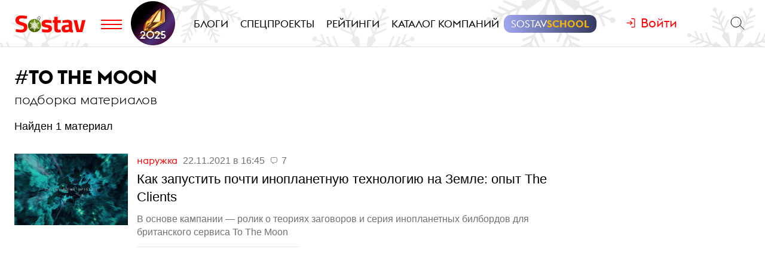

--- FILE ---
content_type: text/html; charset=utf-8
request_url: https://www.sostav.ru/tags/to-the-moon
body_size: 8025
content:
<!DOCTYPE html>
<html lang="ru">
<head>
    <script>window.siteRoot = "/";</script>
<meta name="theme-color" content="#F0EEE9">
<meta name="apple-mobile-web-app-status-bar-style" content="black-translucent">
<meta charset="UTF-8">
<meta http-equiv="X-UA-Compatible" content="ie=edge">
<meta name="viewport" content="width=device-width, initial-scale=1">
<meta property="og:image" content="/app/public/images/cover.png" />
<meta property="og:image:width" content="1200" />
<meta property="og:image:height" content="630" />
<title>To The Moon</title>
<meta property="description" content="Подборка новостей с тегом - To The Moon" />
<meta property="og:title" content="To The Moon" />
<meta property="og:description" content="Подборка новостей с тегом - To The Moon" />
<meta property="og:url" content="https://www.sostav.ru/tags/to-the-moon" />
<link rel="canonical" href="https://www.sostav.ru/tags/to-the-moon" />    <link href="/rss" rel="alternate" type="application/rss+xml">
    <meta property="fb:pages" content="165127806832871" />
    <meta property="fb:app_id" content="148933805160721">
    <meta name="twitter:site" content="@sostav_news" />
    <meta name="twitter:creator" content="@sostav_news" />
    <meta name="twitter:card" content="summary_large_image" />
    <link rel="icon" href="/app/public/images/favic.png" type="image/png">
            <link type="text/css" href="/libs/grid-master/dist/css/mscom-grid.css" rel="stylesheet" media="all" />
<link type="text/css" href="/css/front/karkas.css?v=13" rel="stylesheet" media="all" />
<link type="text/css" href="/libs/vex-master/dist/css/vex.css" rel="stylesheet" media="all" />
<link type="text/css" href="/libs/vex-master/dist/css/vex-theme-top.css" rel="stylesheet" media="all" />
<link type="text/css" href="/css/front/components/articlesList/default.css" rel="stylesheet" media="all" />
<link type="text/css" href="/css/front/tags/tags.css" rel="stylesheet" media="all" />        <script>window.yaContextCb = window.yaContextCb || []</script><script src="https://yandex.ru/ads/system/context.js" async></script></head>
<body>

        <!-- Yandex.Metrika counter -->
    <script type="text/javascript" >
        (function(m,e,t,r,i,k,a){m[i]=m[i]||function(){(m[i].a=m[i].a||[]).push(arguments)};
            m[i].l=1*new Date();k=e.createElement(t),a=e.getElementsByTagName(t)[0],k.async=1,k.src=r,a.parentNode.insertBefore(k,a)})
        (window, document, "script", "https://mc.yandex.ru/metrika/tag.js", "ym");

        ym(25659224, "init", {
            clickmap:true,
            trackLinks:true,
            accurateTrackBounce:true
        });
    </script>
    <noscript><div><img src="https://mc.yandex.ru/watch/25659224" style="position:absolute; left:-9999px;" alt="" /></div></noscript>
    <!--LiveInternet counter-->
    <script type="text/javascript">
        new Image().src = "//counter.yadro.ru/hit?r"+
            escape(document.referrer)+((typeof(screen)=="undefined")?"":
                ";s"+screen.width+"*"+screen.height+"*"+(screen.colorDepth?
                screen.colorDepth:screen.pixelDepth))+";u"+escape(document.URL)+
            ";h"+escape(document.title.substring(0,150))+
            ";"+Math.random();</script><!--/LiveInternet-->
    <!-- Rating@Mail.ru counter -->
    <script type="text/javascript">
        var _tmr = window._tmr || (window._tmr = []);
        _tmr.push({id: "110562", type: "pageView", start: (new Date()).getTime()});
        (function (d, w, id) {
            if (d.getElementById(id)) return;
            var ts = d.createElement("script"); ts.type = "text/javascript"; ts.async = true; ts.id = id;
            ts.src = (d.location.protocol == "https:" ? "https:" : "http:") + "//top-fwz1.mail.ru/js/code.js";
            var f = function () {var s = d.getElementsByTagName("script")[0]; s.parentNode.insertBefore(ts, s);};
            if (w.opera == "[object Opera]") { d.addEventListener("DOMContentLoaded", f, false); } else { f(); }
        })(document, window, "topmailru-code");
    </script><noscript><div>
            <img src="//top-fwz1.mail.ru/counter?id=110562;js=na" style="border:0;position:absolute;left:-9999px;" alt="" />
        </div></noscript>
            <!-- Yandex.Metrika counter -->
    <script type="text/javascript" >
        (function (d, w, c) {
            (w[c] = w[c] || []).push(function() {
                try {
                    w.yaCounter49194025 = new Ya.Metrika2({
                        id:49194025,
                        clickmap:true,
                        trackLinks:true,
                        accurateTrackBounce:true,
                        webvisor:true
                    });
                } catch(e) { }
            });

            var n = d.getElementsByTagName("script")[0],
                s = d.createElement("script"),
                f = function () { n.parentNode.insertBefore(s, n); };
            s.type = "text/javascript";
            s.async = true;
            s.src = "https://mc.yandex.ru/metrika/tag.js";

            if (w.opera == "[object Opera]") {
                d.addEventListener("DOMContentLoaded", f, false);
            } else { f(); }
        })(document, window, "yandex_metrika_callbacks2");
    </script>
    <noscript><div><img src="https://mc.yandex.ru/watch/49194025" style="position:absolute; left:-9999px;" alt="" /></div></noscript>
    <!-- /Yandex.Metrika counter -->
        <!-- VK Pixel Code -->
    <script type="text/javascript">!function(){var t=document.createElement("script");t.type="text/javascript",t.async=!0,t.src="https://vk.com/js/api/openapi.js?159",t.onload=function(){VK.Retargeting.Init("VK-RTRG-291638-9ig6G"),VK.Retargeting.Hit()},document.head.appendChild(t)}();</script>
    <noscript><img src="https://vk.com/rtrg?p=VK-RTRG-291638-9ig6G" style="position:fixed; left:-999px;" alt=""/></noscript>
    <!-- End VK Pixel Code -->
    
        <div id="st_page">
    <style>

    .bf-logo {
        flex-grow: 6;
        transform: translate(-8px, 0);
    }
    .bf-logo__pic {
        width: 40px;
    }

    @media all and (min-width: 375px) {
        .bf-logo {
            transform: translate(0, 0);
        }
    }
    @media all and (min-width: 430px) {
        .bf-logo {
            flex-grow: 4;
        }
    }
    @media all and (min-width: 560px) {
        .bf-logo {
            flex-grow: 3;
        }
    }
    @media all and (min-width: 768px) {
        .bf-logo {
            text-align: center;
            flex-grow: 6;
        }
        .bf-logo__pic {
            padding: 10px 0;
        }
        .logo-menu {
            margin: -8px 0;
        }
    }
    @media all and (min-width: 950px) {
        .bf-logo {
            flex-grow: 12;
        }
    }
    @media all and (min-width: 1200px) {
        .bf-logo {
            order: 2;
            padding-left: 5px;
        }
        .bf-logo__pic {
            width: 74px;
        }
        .logo-menu {
            margin: -20px 0;
        }
    }

    .ssschool > a > span {
        position: relative;
    }

    .ssschool > a > span:before {
        content: "";
        position: absolute;
        top: -4px;
        left: -12px;
        right: -12px;
        bottom: -4px;
        background-image: linear-gradient(90deg, #9FA7F0, #343A5F, #9FA7F0);
        background-size: 200% 100%;
        background-position: left center;

        border-radius: 12px;
        transition: background-position ease .3s;
    }

    .ssschool > a > span:hover:before {
        background-position: 100% center;
    }

    .ssschool > a > span {
        color: #fff !important;
    }

    .ssschool .ssschool__1 {
        position: relative;
        color: #fff !important;
    }

    .ssschool .ssschool__2 {
        position: relative;
        color: #F5B30A !important;
        font-weight: 600;
    }

    @media all and (min-width: 1600px) {

        .ssschool {
            transform: translate(4px, 0) scale(.8);
        }

        .ssschool > a > span:before {
            top: -9px;
            left: -16px;
            right: -16px;
            bottom: -9px;
            border-radius: 20px;
        }

    }

    .logo.h-btn img {
        opacity: 0;
    }
    .logo.h-btn {
        background: url(/assets/karkas/ng2025/ng2025_logo.svg) left center no-repeat;
        background-size: auto 24px;

    }

    #site_header_wrapper #site_header {
        background: url(/assets/karkas/ng2025/sneg3.svg) center center repeat-x #fff;
        background-size: auto 100% !important;
    }

    @media all and (min-width: 1200px) {
        .logo.h-btn {
            background-size: auto 32px;
        }
        #site_header_wrapper #site_header {
            background-size: auto 400% !important;
        }
    }

    @media all and (min-width: 1400px) {
        #site_header_wrapper #site_header:before,
        #site_header_wrapper #site_header:after {
            content: "";
            position: absolute;
            top: 0;
            width: 120px;
            height: 220px;
            pointer-events: none;
        }
        #site_header_wrapper #site_header:before {
            left: 0;
            background: url(/assets/karkas/ng2025/vis_left.png) right bottom no-repeat;
        }
        #site_header_wrapper #site_header:after {
            right: 0;
            background: url(/assets/karkas/ng2025/vis_right.png) left bottom no-repeat;
        }
    }

    @media all and (min-width: 1800px) {
        #site_header_wrapper #site_header:before,
        #site_header_wrapper #site_header:after {
            width: 140px;
        }
    }


</style>
<div id="site_top" class="site-top">
    <div id="site_top_banner" class="site-top-banner"></div>
    <div id="site_header_wrapper">
        <div id="site_header" class="site-header has-sticky">
            <div class="ms-grid">
                <div class="ms-row">
                    <div class="ms-col-1-1">
                        <div class="site-header-inner">
                            <div class="logo-menu">
                                <button class="h-btn menu-btn toggle-main-menu">
                                    <svg viewBox="0 0 35 20" width="35" height="20" xmlns="http://www.w3.org/2000/svg">
                                        <line x1="0" y1="5" x2="35" y2="5" style="stroke:#fe0002;stroke-width:2"></line>
                                        <line x1="0" y1="12" x2="35" y2="12" style="stroke:#fe0002;stroke-width:2"></line>
                                        <line x1="0" y1="19" x2="35" y2="19" style="stroke:#fe0002;stroke-width:2"></line>
                                    </svg>
                                </button>
                                <a href="/" class="logo h-btn" title="Sostav.ru"><img src="/app/public/design/logo2918-05v3.svg" alt="Sostav.ru" title="Sostav.ru"></a>
                                <a href="/vote/65" target="_blank" title="Итоги года 2025" class="bf-logo"><img class="bf-logo__pic" src="/app/public/design/bf2025.png"></a>
                            </div>
                            <ul class="mainmenu">
                                <li><a href="/blogs"><span>Блоги</span></a></li>
                                <li><a href="/specprojects"><span>Спецпроекты</span></a></li>
                                <li><a href="/ratings"><span>Рейтинги</span></a></li>
                                <li><a href="/advmap/agency/catalogue"><span>Каталог компаний</span></a></li>
                                <li class="ssschool"><a href="https://sostav.school/?utm_source=sostav-main-menu" target="_blank"><span><span class="ssschool__1">Sostav</span><span class="ssschool__2">School</span></span></a></li>


                            </ul>
                            <div class="user" id="auth"><a class="auth-login"><span>Войти</span></a></div>
                            <div class="search">
                                <form action="/search" method="get">
                                    <input type="text" name="q" placeholder="Поиск материалов на Sostav.ru" autocomplete="off">
                                    <button type="submit" class="h-btn search-btn"></button>
                                    <button type="button" class="h-btn search-close-btn">
                                        <svg width="30px" height="30px" xmlns="http://www.w3.org/2000/svg" xmlns:xlink="http://www.w3.org/1999/xlink" version="1.1" id="Capa_1" x="0px" y="0px" viewBox="-25 -30 100 100" style="enable-background:new 0 0 47.971 47.971;" xml:space="preserve">
                                            <path d="M28.228,23.986L47.092,5.122c1.172-1.171,1.172-3.071,0-4.242c-1.172-1.172-3.07-1.172-4.242,0L23.986,19.744L5.121,0.88   c-1.172-1.172-3.07-1.172-4.242,0c-1.172,1.171-1.172,3.071,0,4.242l18.865,18.864L0.879,42.85c-1.172,1.171-1.172,3.071,0,4.242   C1.465,47.677,2.233,47.97,3,47.97s1.535-0.293,2.121-0.879l18.865-18.864L42.85,47.091c0.586,0.586,1.354,0.879,2.121,0.879   s1.535-0.293,2.121-0.879c1.172-1.171,1.172-3.071,0-4.242L28.228,23.986z"></path>
                                        </svg>
                                    </button>
                                </form>
                            </div>
                        </div>
                    </div>
                </div>
            </div>
        </div>
    </div>
</div>
<div id="main_modal_menu">
    <div>
        <div class="ms-grid">
            <div class="brand">
                <a href="/"><img src="/app/public/design/logo2918-05v3.svg" alt="Sostav.ru" title="Sostav.ru"></a>
            </div>
        </div>
    </div>
    <div class="ms-grid">
        <div class="ms-row menu-cols">
            <div class="s-ms-col-1-2 l-ms-col-1-4 first">
                <h2 class="hed"><a href="/lenta">Новости</a></h2>
                                    <ul class="menu">
                                                    <li><h3><a href="/news/digital">Digital</a></h3></li>
                                                    <li><h3><a href="/news/media">Медиа</a></h3></li>
                                                    <li><h3><a href="/news/creative">Креатив</a></h3></li>
                                                    <li><h3><a href="/news/marketing">Маркетинг</a></h3></li>
                                                    <li><h3><a href="/news/business">Бизнес</a></h3></li>
                                                    <li><h3><a href="/news/social">Общество</a></h3></li>
                                            </ul>
                            </div>
            <div class="s-ms-col-1-2 l-ms-col-1-4 mid">
                <h2 class="hed"><a href="/specprojects">Спецпроекты</a></h2>
                                    <ul class="menu">
                        <li><h3><a href="https://sostav.school/?utm_source=sostav-main-menu" title="Sostav.school" target="_blank"><span><span class="color-red">Sostav</span>.Школа</span></h3></a></li>
                        <li><h3><a href="/education">Лекторий</a></h3></li>
                                                                            <li><h3><a href="/specprojects/adscale">Шкала эффективности рекламы</a></h3></li>
                                                    <li><h3><a href="/specprojects/marketface">Лицо рынка</a></h3></li>
                                                    <li><h3><a href="/specprojects/market-opinion">Мнение рынка</a></h3></li>
                                                    <li><h3><a href="/specprojects/bookchain">Bookchain</a></h3></li>
                                                    <li><h3><a href="/specprojects/expertise">Экспертиза</a></h3></li>
                                                    <li><h3><a href="/specprojects/year-results-2025">Итоги года 2025</a></h3></li>
                                            </ul>
                            </div>
            <div class="s-ms-col-1-1 l-ms-col-1-4 mid">
                <h2 class="hed"><a>Выбор редакции</a></h2>
<ul class="menu">
    <li>
        <h3><a href="/ratings/mediarating2025">Рейтинг медиаагентств 2025</a></h3>
    </li>
    <li>
        <h3><a href="/publication/rejting-krupnejshikh-reklamodatelej-rossii-2025-74192.html">ТОП-30
крупнейших рекламодателей России 2025</a></h3>
    </li>
    <li>
        <h3><a href="/education/lenta?format=audio">Подкасты</a></h3>
    </li>
    <li>
        <h3><a href="/news/creative/video">Видео</a></h3>
    </li>
</ul>            </div>
            <div class="s-ms-col-1-2 l-ms-col-1-4 last">
                <ul class="menu service-menu">
                    <li><h3><a href="/page/advert">Реклама на сайте</a></h3></li>
                    <li><h3><a href="/page/contacts">Контакты</a></h3></li>
                    <li><h3><a href="/page/guidelines/index">Гайдлайны</a></h3></li>
                    <li><h3><a href="/advmap/agency/catalogue">Каталог компаний</a></h3></li>
                    <li><h3><a href="/ratings">Рейтинги</a></h3></li>
                    <li><h3><a href="/blogs/">Бизнес-блоги</a></h3></li>
                </ul>
            </div>
        </div>
        <div class="ms-row">
            <div class="l-ms-col-1-2">

                <div class="first">
                    <h2 class="hed"><a href="/blogs">Блоги</a></h2>
                                            <div class="sblogs-item">
                            <a href="/blogs/268797">
                                <img src="/appi/blogs/avatar/blog?blogId=268797" class="s-avatar">
                                <span class="sblogs-blog-title">канал Dомашний</span>
                            </a>
                        </div>
                        <div><a class="sblogs-feed-title" href="/blogs/268797/74608">Быть Главным женским – это призвание!</a></div>
                                            <div class="sblogs-item">
                            <a href="/blogs/268797">
                                <img src="/appi/blogs/avatar/blog?blogId=268797" class="s-avatar">
                                <span class="sblogs-blog-title">канал Dомашний</span>
                            </a>
                        </div>
                        <div><a class="sblogs-feed-title" href="/blogs/268797/74565">Любимые герои и&nbsp;невероятные истории любви против снегопада</a></div>
                                    </div>
                
                <div class="content socials">
                    <h2><span class="color-red">Sostav</span> в соцсетях</h2>
                    <div class="links">
                                                <a target="_blank" href="https://vk.com/sostavru"><svg viewBox="0 0 24 24"><use xlink:href="/app/public/images/socials/social.svg#vk"></use></svg></a>
                        <a target="_blank" href="https://t.me/sostav"><svg viewBox="0 0 24 24"><use xlink:href="/app/public/images/socials/social.svg#tg"></use></svg></a>
                        <a target="_blank" href="https://twitter.com/sostav_news"><svg viewBox="0 0 24 24"><use xlink:href="/app/public/images/socials/social.svg#tw"></use></svg></a>
                        <a target="_blank" href="https://ok.ru/sostavru"><svg viewBox="0 0 24 24"><use xlink:href="/app/public/images/socials/social.svg#ok"></use></svg></a>
                        <a target="_blank" href="/rss"><svg viewBox="0 0 24 24"><use xlink:href="/app/public/images/socials/social.svg#rss"></use></svg></a>
                        <a class="js-subscribe-init" href=""><svg viewBox="0 0 24 24"><use xlink:href="/app/public/images/socials/social.svg#mail"></use></svg></a>
                    </div>
                </div>
            </div>
            <div class="l-ms-col-1-2">
                <div class="maps">
                    <div class="ms-row">
                        <div class="ms-col-1-2 first">
                            <div class="item" style="background: repeating-linear-gradient(45deg, rgba(0, 0, 0, 0.1), rgba(0, 0, 0, 0.1) 10px, rgba(0, 0, 0, 0.15) 10px, rgba(0, 0, 0, 0.15) 20px) !important;">
                                <a class="lnk" href="/advmap/agency/catalogue">Каталог <br>компаний</a>
                            </div>
                            <div class="item" style="background-image: url(/app/public/images/advmap/mir_map.png);">
                                <a class="lnk" href="/map/maps/2023">Карта <br>рекламного <br>рынка</a>
                            </div>
                            <div class="item" style="background-image: url(/app/public/images/advmap/marketing_map.png);">
                                <a class="lnk" href="/advmap/marketingmap">Карта <br>маркетинговых <br>услуг</a>
                            </div>

                        </div>
                        <div class="ms-col-1-2 last">
                            <div class="item" style="background-image: url(/app/public/images/advmap/branding_map.png);">
                                <a class="lnk" href="/advmap/brandingmap">Карта <br>брендинговых <br>агентств</a>
                            </div>
                            <div class="item" style="background-image: url(/app/public/images/advmap/digital_map.png);">
                                <a class="lnk" href="/advmap/digital">Карта <br>digital-агентств</a>
                            </div>
                            <div class="item" style="background-image: url(/app/public/images/advmap/reklamodateli_map.png);">
                                <a class="lnk" href="/advmap/advertizersmap">Карта крупнейших <br>рекламодателей <br>России</a>
                            </div>


                        </div>
                        <div class="ms-col-1-2">
                            <div class="item" style="background-image: url(/assets/spec/tg-map/img/TM_top2.PNG);">
                                <a class="lnk" href="/advmap/tgmap">Карта <br>телеграм <br> каналов</a>
                            </div>
                        </div>
                    </div>
                </div>
            </div>
        </div>
        <div class="addr">
            <div class="mail">
                <a href="mailto:info@sostav.ru">info@<span class="color-red">sostav.ru</span></a>
            </div>
            <div class="tel">
                <a href="tel:+74952740525">+7 (495) 274-05-25</a>
            </div>
            <div class="adress">
                Москва, ул. Полковая 3 стр.3, офис 120
            </div>
        </div>
        <div class="copy">
            © <a href="/" class="color-red"><strong>Sostav</strong></a> независимый проект <a target="_blank" href="http://depotwpf.ru/">брендингового агентства
            <strong>Depot</strong></a>
            <br>
            Использование опубликованных материалов доступно только при указании источника.
            <br><br>
            Дизайн сайта - <a href="http://www.liqium.ru/" target="_blank" class="color-red">Liqium</a>
            <br><br>
            <strong>18+</strong>
        </div>
    </div>
</div>    <div id="st_content"><div class="tags-page">
    <div class="ms-grid">
        <div class="ms-row">
            <div class="ms-col-1-1">
                <div class="tag-header">#<h1>To The Moon</h1></div>
                <h2 class="subheader">Подборка материалов</h2>
                <p>
                    Найден                    1                    материал                </p>
            </div>
        </div>
        <div class="tags-parts" data-url="https://www.sostav.ru/tags/to-the-moon" data-max_page="1"><div class="tags-list-part">
    <div class="ms-row">
        <div class="l-ms-col-3-4">
                            <div class="articles-list-default">        <div class="article-item">
                    <a class="pic" href="/publication/kak-zapustit-pochti-inoplanetnuyu-tekhnologiyu-na-zemle-opyt-the-clients-51431.html" style="background-image: url(/images/news/2021/11/22/preview/51431_st.jpg);"></a>
                <div class="titles">
            <div class="capts">
                                    <a href="/news/creative/ooh" class="section">
                        Наружка                    </a>
                                <span class="date" datetime="2021-11-22T16:45:00+03:00">22.11.2021 в 16:45</span>
                                    <span class="comments-sm">7</span>
                                            </div>
            <a href="/publication/kak-zapustit-pochti-inoplanetnuyu-tekhnologiyu-na-zemle-opyt-the-clients-51431.html" class="title">Как запустить почти инопланетную технологию на&nbsp;Земле: опыт The Clients</a>
                            <div class="podzag"><p>В&nbsp;основе кампании&nbsp;&mdash; ролик о&nbsp;теориях заговоров и&nbsp;серия инопланетных билбордов для британского сервиса To&nbsp;The Moon</p></div>
                    </div>
    </div>
</div>
                    </div>
        <div class="l-ms-col-1-4 stick-parent">
            <div class="banner-rm2"></div>
        </div>
    </div>
    <div class="banner-rm1"></div>
</div></div>
        <div class="tags-pagination"></div>
    </div>
</div></div>
    <div id="site_footer_wrapper">
    <div id="site_bottom_banner"></div>
    <div id="site_footer" class="site-footer">
        <div class="site-footer-top">
            <div class="site-footer-inner">
                <div class="ms-grid">
                    <div class="ms-row">
                        <div class="m-ms-col-6-8 nb">
                            <div class="content socials">
                                                                <a target="_blank" href="https://vk.com/sostavru"><svg viewBox="0 0 24 24"><use xlink:href="/app/public/images/socials/social.svg#vk"></use></svg></a>
                                <a target="_blank" href="https://t.me/sostav"><svg viewBox="0 0 24 24"><use xlink:href="/app/public/images/socials/social.svg#tg"></use></svg></a>
                                <a target="_blank" href="https://twitter.com/sostav_news"><svg viewBox="0 0 24 24"><use xlink:href="/app/public/images/socials/social.svg#tw"></use></svg></a>
                                <a target="_blank" href="https://ok.ru/sostavru"><svg viewBox="0 0 24 24"><use xlink:href="/app/public/images/socials/social.svg#ok"></use></svg></a>
                                <a target="_blank" href="/rss"><svg viewBox="0 0 24 24"><use xlink:href="/app/public/images/socials/social.svg#rss"></use></svg></a>
                                <a class="js-subscribe-init" href=""><svg viewBox="0 0 24 24"><use xlink:href="/app/public/images/socials/social.svg#mail"></use></svg></a>
                            </div>
                        </div>
                        <div class="m-ms-col-2-8 nb">
                            <div class="contacts">
                                <a href="mailto:info@sostav.ru" class="email">info@sostav.ru</a>
                                <a href="tel:+74952740525" class="phone">+7 (495) 274-05-25</a>
                            </div>
                        </div>
                    </div>
                </div>
            </div>
        </div>
        <div class="site-footer-body">
            <div class="site-footer-inner">
                <div class="ms-grid">
                    <div class="ms-row">
                        <nav class="l-ms-col-1-1 nb">
                            <div class="menu-cols">
                                <div class="menu-col">
                                    <div class="header">Новости</div>
                                                                            <ul class="menu">
                                                                                            <li><h3><a href="/news/digital">Digital</a></h3></li>
                                                                                            <li><h3><a href="/news/media">Медиа</a></h3></li>
                                                                                            <li><h3><a href="/news/creative">Креатив</a></h3></li>
                                                                                            <li><h3><a href="/news/marketing">Маркетинг</a></h3></li>
                                                                                            <li><h3><a href="/news/business">Бизнес</a></h3></li>
                                                                                            <li><h3><a href="/news/social">Общество</a></h3></li>
                                                                                    </ul>
                                                                    </div>
                                <div class="menu-col">
                                    <div class="header">Спецпроекты</div>
                                                                            <ul class="menu">
                                                                                            <li><h3><a href="/specprojects/adscale">Шкала эффективности рекламы</a></h3></li>
                                                                                            <li><h3><a href="/specprojects/marketface">Лицо рынка</a></h3></li>
                                                                                            <li><h3><a href="/specprojects/market-opinion">Мнение рынка</a></h3></li>
                                                                                            <li><h3><a href="/specprojects/bookchain">Bookchain</a></h3></li>
                                                                                            <li><h3><a href="/specprojects/expertise">Экспертиза</a></h3></li>
                                                                                            <li><h3><a href="/specprojects/year-results-2025">Итоги года 2025</a></h3></li>
                                                                                    </ul>
                                                                    </div>
                                <div class="menu-col">
                                    <div class="header">Выбор редакции</div>
                                    <h2 class="hed"><a>Выбор редакции</a></h2>
<ul class="menu">
    <li>
        <h3><a href="/ratings/mediarating2025">Рейтинг медиаагентств 2025</a></h3>
    </li>
    <li>
        <h3><a href="/publication/rejting-krupnejshikh-reklamodatelej-rossii-2025-74192.html">ТОП-30
крупнейших рекламодателей России 2025</a></h3>
    </li>
    <li>
        <h3><a href="/education/lenta?format=audio">Подкасты</a></h3>
    </li>
    <li>
        <h3><a href="/news/creative/video">Видео</a></h3>
    </li>
</ul>                                </div>
                                <div class="menu-col lst">
                                    <ul class="menu service-menu">
                                        <li><h3><a href="/page/advert"><span>Реклама на сайте</span></a></h3></li>
                                        <li><h3><a href="/page/support"><span>Напишите нам</span></a></h3></li>
                                        <li><h3><a href="/advmap/agency/catalogue"><span>Каталог компаний</span></a></h3></li>
                                        <li><h3><a href="/ratings"><span>Рейтинги</span></a></h3></li>
                                        <li><h3><a href="/blogs/"><span>Бизнес-блоги</span></a></h3></li>
                                        <li class="last"><h3><a href="http://forumsostav.ru/"><span>Форум</span></a></h3></li>
                                    </ul>
                                </div>
                            </div>
                        </nav>
                    </div>
                </div>
            </div>
        </div>
        <div class="site-footer-bottom">
            <div class="site-footer-inner">
                <div class="ms-grid">
                    <div class="ms-row">

                        <div class="l-ms-col-1-1 nb">
                            <div class="site-caption">
                                <div class="inner">
                                    <ul class="bot-menu">
                                        <li><a href="/page/contacts">Контакты</a></li>
                                        <li><a href="/page/advert">Рекламодателям</a></li>
                                        <li><a href="/page/support">Обратная связь</a></li>
                                        <li><a href="/rss">Rss</a></li>
                                    </ul>
                                    <p><a href="/">&copy; Sostav.ru</a> 1998-2026 Независимый проект <a href="https://www.depotwpf.ru/" target="_blank">брендингового агентства Depot</a></p>
                                    <p>Использование материалов Sostav.ru допустимо только при указании источника.</p>
                                    <p>
                                        Дизайн сайта - <a href="http://www.liqium.ru/" target="_blank">Liqium</a>.

                                    </p>
                                    <p>18+</p>
                                    <p class="li-logo"><a href="//www.liveinternet.ru/click" target="_blank"><img src="//counter.yadro.ru/logo?45.6" title="LiveInternet" alt="" border="0" width="31" height="31"/></a></p>
                                </div>
                            </div>
                            <div class="follow">
                                <div class="sape">
                                                                    </div>
                            </div>
                        </div>
                    </div>
                </div>
            </div>
        </div>
    </div>
</div>
<a id="pageup" href="#site_header_wrapper">&uarr;</a></div>
<div id="old_ie">
    <button class="old_ie__close">&times;</button>
    <div class="old_ie__title">Ваш браузер устарел</div>
    <div class="old_ie__subtitle">
        На сайте Sostav.ru используются технологии, которые не доступны в вашем браузере, в связи с чем страница может отображаться некорректно.
        <br>
        Чтобы страница отображалась корректно, обновите ваш браузер.
    </div>
</div>
<!--<div id="rek_blocker">
    <div class="ms-grid">
        <div class="ms-row">
            <div class="ms-col-1-1">
                <div class="descr">
                    <div class="title">Ваш браузер использует блокировщик рекламы.</div>
                    <div class="text">Он мешает корректной работе сайта. Добавьте сайт www.sostav.ru в белый список.</div>
                    <div class="bclose"><button id="rek_blocker_remove">Скрыть</button></div>
                </div>
            </div>
        </div>
    </div>
</div>-->
    <script type="text/javascript" src="/js/front/adfox.js"></script>
<script type="text/javascript" src="/libs/jquery/jquery-3.2.1.min.js"></script>
<script type="text/javascript" src="/libs/vex-master/dist/js/vex.combined.min.js"></script>
<script type="text/javascript" src="/js/front/karkas.js?v=12"></script>    
<div id="adfox_160734139941748173"></div>
<div id="adfox_173286119415434696"></div>
<script>
if (!window.disableKarkasBanners) {
    
    window.yaContextCb.push(()=>{
        
        Ya.adfoxCode.create({
            ownerId: 59752,
            containerId: 'adfox_160734139941748173',
            params: {
                pp: 'g',
                ps: 'hdy',
                p2: 'gpqd'
            }
        }); 
        
        Ya.adfoxCode.create({
            ownerId: 59752,
            containerId: 'adfox_173286119415434696',
            params: {
                pp: 'i',
                ps: 'hdy',
                p2: 'ikpi'
            }
        });
    });
}
</script>
<script src="https://yastatic.net/pcode/adfox/loader.js" crossorigin="anonymous"></script>
<script data-main="/js/front/tags/tags.js?v=2" src="//cdnjs.cloudflare.com/ajax/libs/require.js/2.3.5/require.min.js"></script></body>
</html>

--- FILE ---
content_type: application/javascript
request_url: https://www.sostav.ru/libs/vex-master/dist/js/vex.combined.min.js
body_size: 6204
content:
/*! vex.combined.js: vex 4.0.1, vex-dialog 1.0.7 */
!function(a){if("object"==typeof exports&&"undefined"!=typeof module)module.exports=a();else if("function"==typeof define&&define.amd)define([],a);else{var b;b="undefined"!=typeof window?window:"undefined"!=typeof global?global:"undefined"!=typeof self?self:this,b.vex=a()}}(function(){var a;return function b(a,c,d){function e(g,h){if(!c[g]){if(!a[g]){var i="function"==typeof require&&require;if(!h&&i)return i(g,!0);if(f)return f(g,!0);var j=new Error("Cannot find module '"+g+"'");throw j.code="MODULE_NOT_FOUND",j}var k=c[g]={exports:{}};a[g][0].call(k.exports,function(b){var c=a[g][1][b];return e(c?c:b)},k,k.exports,b,a,c,d)}return c[g].exports}for(var f="function"==typeof require&&require,g=0;g<d.length;g++)e(d[g]);return e}({1:[function(a,b,c){"document"in window.self&&("classList"in document.createElement("_")&&(!document.createElementNS||"classList"in document.createElementNS("http://www.w3.org/2000/svg","g"))?!function(){"use strict";var a=document.createElement("_");if(a.classList.add("c1","c2"),!a.classList.contains("c2")){var b=function(a){var b=DOMTokenList.prototype[a];DOMTokenList.prototype[a]=function(a){var c,d=arguments.length;for(c=0;c<d;c++)a=arguments[c],b.call(this,a)}};b("add"),b("remove")}if(a.classList.toggle("c3",!1),a.classList.contains("c3")){var c=DOMTokenList.prototype.toggle;DOMTokenList.prototype.toggle=function(a,b){return 1 in arguments&&!this.contains(a)==!b?b:c.call(this,a)}}a=null}():!function(a){"use strict";if("Element"in a){var b="classList",c="prototype",d=a.Element[c],e=Object,f=String[c].trim||function(){return this.replace(/^\s+|\s+$/g,"")},g=Array[c].indexOf||function(a){for(var b=0,c=this.length;b<c;b++)if(b in this&&this[b]===a)return b;return-1},h=function(a,b){this.name=a,this.code=DOMException[a],this.message=b},i=function(a,b){if(""===b)throw new h("SYNTAX_ERR","An invalid or illegal string was specified");if(/\s/.test(b))throw new h("INVALID_CHARACTER_ERR","String contains an invalid character");return g.call(a,b)},j=function(a){for(var b=f.call(a.getAttribute("class")||""),c=b?b.split(/\s+/):[],d=0,e=c.length;d<e;d++)this.push(c[d]);this._updateClassName=function(){a.setAttribute("class",this.toString())}},k=j[c]=[],l=function(){return new j(this)};if(h[c]=Error[c],k.item=function(a){return this[a]||null},k.contains=function(a){return a+="",i(this,a)!==-1},k.add=function(){var a,b=arguments,c=0,d=b.length,e=!1;do a=b[c]+"",i(this,a)===-1&&(this.push(a),e=!0);while(++c<d);e&&this._updateClassName()},k.remove=function(){var a,b,c=arguments,d=0,e=c.length,f=!1;do for(a=c[d]+"",b=i(this,a);b!==-1;)this.splice(b,1),f=!0,b=i(this,a);while(++d<e);f&&this._updateClassName()},k.toggle=function(a,b){a+="";var c=this.contains(a),d=c?b!==!0&&"remove":b!==!1&&"add";return d&&this[d](a),b===!0||b===!1?b:!c},k.toString=function(){return this.join(" ")},e.defineProperty){var m={get:l,enumerable:!0,configurable:!0};try{e.defineProperty(d,b,m)}catch(n){n.number===-2146823252&&(m.enumerable=!1,e.defineProperty(d,b,m))}}else e[c].__defineGetter__&&d.__defineGetter__(b,l)}}(window.self))},{}],2:[function(a,b,c){function d(a,b){if("string"!=typeof a)throw new TypeError("String expected");b||(b=document);var c=/<([\w:]+)/.exec(a);if(!c)return b.createTextNode(a);a=a.replace(/^\s+|\s+$/g,"");var d=c[1];if("body"==d){var e=b.createElement("html");return e.innerHTML=a,e.removeChild(e.lastChild)}var f=g[d]||g._default,h=f[0],i=f[1],j=f[2],e=b.createElement("div");for(e.innerHTML=i+a+j;h--;)e=e.lastChild;if(e.firstChild==e.lastChild)return e.removeChild(e.firstChild);for(var k=b.createDocumentFragment();e.firstChild;)k.appendChild(e.removeChild(e.firstChild));return k}b.exports=d;var e,f=!1;"undefined"!=typeof document&&(e=document.createElement("div"),e.innerHTML='  <link/><table></table><a href="/a">a</a><input type="checkbox"/>',f=!e.getElementsByTagName("link").length,e=void 0);var g={legend:[1,"<fieldset>","</fieldset>"],tr:[2,"<table><tbody>","</tbody></table>"],col:[2,"<table><tbody></tbody><colgroup>","</colgroup></table>"],_default:f?[1,"X<div>","</div>"]:[0,"",""]};g.td=g.th=[3,"<table><tbody><tr>","</tr></tbody></table>"],g.option=g.optgroup=[1,'<select multiple="multiple">',"</select>"],g.thead=g.tbody=g.colgroup=g.caption=g.tfoot=[1,"<table>","</table>"],g.polyline=g.ellipse=g.polygon=g.circle=g.text=g.line=g.path=g.rect=g.g=[1,'<svg xmlns="http://www.w3.org/2000/svg" version="1.1">',"</svg>"]},{}],3:[function(a,b,c){"use strict";function d(a,b){if(void 0===a||null===a)throw new TypeError("Cannot convert first argument to object");for(var c=Object(a),d=1;d<arguments.length;d++){var e=arguments[d];if(void 0!==e&&null!==e)for(var f=Object.keys(Object(e)),g=0,h=f.length;g<h;g++){var i=f[g],j=Object.getOwnPropertyDescriptor(e,i);void 0!==j&&j.enumerable&&(c[i]=e[i])}}return c}function e(){Object.assign||Object.defineProperty(Object,"assign",{enumerable:!1,configurable:!0,writable:!0,value:d})}b.exports={assign:d,polyfill:e}},{}],4:[function(a,b,c){function d(a,b){"object"!=typeof b?b={hash:!!b}:void 0===b.hash&&(b.hash=!0);for(var c=b.hash?{}:"",d=b.serializer||(b.hash?g:h),e=a&&a.elements?a.elements:[],f=Object.create(null),k=0;k<e.length;++k){var l=e[k];if((b.disabled||!l.disabled)&&l.name&&j.test(l.nodeName)&&!i.test(l.type)){var m=l.name,n=l.value;if("checkbox"!==l.type&&"radio"!==l.type||l.checked||(n=void 0),b.empty){if("checkbox"!==l.type||l.checked||(n=""),"radio"===l.type&&(f[l.name]||l.checked?l.checked&&(f[l.name]=!0):f[l.name]=!1),!n&&"radio"==l.type)continue}else if(!n)continue;if("select-multiple"!==l.type)c=d(c,m,n);else{n=[];for(var o=l.options,p=!1,q=0;q<o.length;++q){var r=o[q],s=b.empty&&!r.value,t=r.value||s;r.selected&&t&&(p=!0,c=b.hash&&"[]"!==m.slice(m.length-2)?d(c,m+"[]",r.value):d(c,m,r.value))}!p&&b.empty&&(c=d(c,m,""))}}}if(b.empty)for(var m in f)f[m]||(c=d(c,m,""));return c}function e(a){var b=[],c=/^([^\[\]]*)/,d=new RegExp(k),e=c.exec(a);for(e[1]&&b.push(e[1]);null!==(e=d.exec(a));)b.push(e[1]);return b}function f(a,b,c){if(0===b.length)return a=c;var d=b.shift(),e=d.match(/^\[(.+?)\]$/);if("[]"===d)return a=a||[],Array.isArray(a)?a.push(f(null,b,c)):(a._values=a._values||[],a._values.push(f(null,b,c))),a;if(e){var g=e[1],h=+g;isNaN(h)?(a=a||{},a[g]=f(a[g],b,c)):(a=a||[],a[h]=f(a[h],b,c))}else a[d]=f(a[d],b,c);return a}function g(a,b,c){var d=b.match(k);if(d){var g=e(b);f(a,g,c)}else{var h=a[b];h?(Array.isArray(h)||(a[b]=[h]),a[b].push(c)):a[b]=c}return a}function h(a,b,c){return c=c.replace(/(\r)?\n/g,"\r\n"),c=encodeURIComponent(c),c=c.replace(/%20/g,"+"),a+(a?"&":"")+encodeURIComponent(b)+"="+c}var i=/^(?:submit|button|image|reset|file)$/i,j=/^(?:input|select|textarea|keygen)/i,k=/(\[[^\[\]]*\])/g;b.exports=d},{}],5:[function(b,c,d){(function(e){!function(b){if("object"==typeof d&&"undefined"!=typeof c)c.exports=b();else if("function"==typeof a&&a.amd)a([],b);else{var f;f="undefined"!=typeof window?window:"undefined"!=typeof e?e:"undefined"!=typeof self?self:this,f.vexDialog=b()}}(function(){return function a(c,d,e){function f(h,i){if(!d[h]){if(!c[h]){var j="function"==typeof b&&b;if(!i&&j)return j(h,!0);if(g)return g(h,!0);var k=new Error("Cannot find module '"+h+"'");throw k.code="MODULE_NOT_FOUND",k}var l=d[h]={exports:{}};c[h][0].call(l.exports,function(a){var b=c[h][1][a];return f(b?b:a)},l,l.exports,a,c,d,e)}return d[h].exports}for(var g="function"==typeof b&&b,h=0;h<e.length;h++)f(e[h]);return f}({1:[function(a,b,c){function d(a,b){if("string"!=typeof a)throw new TypeError("String expected");b||(b=document);var c=/<([\w:]+)/.exec(a);if(!c)return b.createTextNode(a);a=a.replace(/^\s+|\s+$/g,"");var d=c[1];if("body"==d){var e=b.createElement("html");return e.innerHTML=a,e.removeChild(e.lastChild)}var f=g[d]||g._default,h=f[0],i=f[1],j=f[2],e=b.createElement("div");for(e.innerHTML=i+a+j;h--;)e=e.lastChild;if(e.firstChild==e.lastChild)return e.removeChild(e.firstChild);for(var k=b.createDocumentFragment();e.firstChild;)k.appendChild(e.removeChild(e.firstChild));return k}b.exports=d;var e,f=!1;"undefined"!=typeof document&&(e=document.createElement("div"),e.innerHTML='  <link/><table></table><a href="/a">a</a><input type="checkbox"/>',f=!e.getElementsByTagName("link").length,e=void 0);var g={legend:[1,"<fieldset>","</fieldset>"],tr:[2,"<table><tbody>","</tbody></table>"],col:[2,"<table><tbody></tbody><colgroup>","</colgroup></table>"],_default:f?[1,"X<div>","</div>"]:[0,"",""]};g.td=g.th=[3,"<table><tbody><tr>","</tr></tbody></table>"],g.option=g.optgroup=[1,'<select multiple="multiple">',"</select>"],g.thead=g.tbody=g.colgroup=g.caption=g.tfoot=[1,"<table>","</table>"],g.polyline=g.ellipse=g.polygon=g.circle=g.text=g.line=g.path=g.rect=g.g=[1,'<svg xmlns="http://www.w3.org/2000/svg" version="1.1">',"</svg>"]},{}],2:[function(a,b,c){function d(a,b){"object"!=typeof b?b={hash:!!b}:void 0===b.hash&&(b.hash=!0);for(var c=b.hash?{}:"",d=b.serializer||(b.hash?g:h),e=a&&a.elements?a.elements:[],f=Object.create(null),k=0;k<e.length;++k){var l=e[k];if((b.disabled||!l.disabled)&&l.name&&j.test(l.nodeName)&&!i.test(l.type)){var m=l.name,n=l.value;if("checkbox"!==l.type&&"radio"!==l.type||l.checked||(n=void 0),b.empty){if("checkbox"!==l.type||l.checked||(n=""),"radio"===l.type&&(f[l.name]||l.checked?l.checked&&(f[l.name]=!0):f[l.name]=!1),!n&&"radio"==l.type)continue}else if(!n)continue;if("select-multiple"!==l.type)c=d(c,m,n);else{n=[];for(var o=l.options,p=!1,q=0;q<o.length;++q){var r=o[q],s=b.empty&&!r.value,t=r.value||s;r.selected&&t&&(p=!0,c=b.hash&&"[]"!==m.slice(m.length-2)?d(c,m+"[]",r.value):d(c,m,r.value))}!p&&b.empty&&(c=d(c,m,""))}}}if(b.empty)for(var m in f)f[m]||(c=d(c,m,""));return c}function e(a){var b=[],c=/^([^\[\]]*)/,d=new RegExp(k),e=c.exec(a);for(e[1]&&b.push(e[1]);null!==(e=d.exec(a));)b.push(e[1]);return b}function f(a,b,c){if(0===b.length)return a=c;var d=b.shift(),e=d.match(/^\[(.+?)\]$/);if("[]"===d)return a=a||[],Array.isArray(a)?a.push(f(null,b,c)):(a._values=a._values||[],a._values.push(f(null,b,c))),a;if(e){var g=e[1],h=+g;isNaN(h)?(a=a||{},a[g]=f(a[g],b,c)):(a=a||[],a[h]=f(a[h],b,c))}else a[d]=f(a[d],b,c);return a}function g(a,b,c){var d=b.match(k);if(d){var g=e(b);f(a,g,c)}else{var h=a[b];h?(Array.isArray(h)||(a[b]=[h]),a[b].push(c)):a[b]=c}return a}function h(a,b,c){return c=c.replace(/(\r)?\n/g,"\r\n"),c=encodeURIComponent(c),c=c.replace(/%20/g,"+"),a+(a?"&":"")+encodeURIComponent(b)+"="+c}var i=/^(?:submit|button|image|reset|file)$/i,j=/^(?:input|select|textarea|keygen)/i,k=/(\[[^\[\]]*\])/g;b.exports=d},{}],3:[function(a,b,c){var d=a("domify"),e=a("form-serialize"),f=function(a){var b=document.createElement("form");b.classList.add("vex-dialog-form");var c=document.createElement("div");c.classList.add("vex-dialog-message"),c.appendChild(a.message instanceof window.Node?a.message:d(a.message));var e=document.createElement("div");return e.classList.add("vex-dialog-input"),e.appendChild(a.input instanceof window.Node?a.input:d(a.input)),b.appendChild(c),b.appendChild(e),b},g=function(a){var b=document.createElement("div");b.classList.add("vex-dialog-buttons");for(var c=0;c<a.length;c++){var d=a[c],e=document.createElement("button");e.type=d.type,e.textContent=d.text,e.className=d.className,e.classList.add("vex-dialog-button"),0===c?e.classList.add("vex-first"):c===a.length-1&&e.classList.add("vex-last"),function(a){e.addEventListener("click",function(b){a.click&&a.click.call(this,b)}.bind(this))}.bind(this)(d),b.appendChild(e)}return b},h=function(a){var b={name:"dialog",open:function(b){var c=Object.assign({},this.defaultOptions,b);c.unsafeMessage&&!c.message?c.message=c.unsafeMessage:c.message&&(c.message=a._escapeHtml(c.message));var d=c.unsafeContent=f(c),e=a.open(c),h=c.beforeClose&&c.beforeClose.bind(e);if(e.options.beforeClose=function(){var a=!h||h();return a&&c.callback(this.value||!1),a}.bind(e),d.appendChild(g.call(e,c.buttons)),e.form=d,d.addEventListener("submit",c.onSubmit.bind(e)),c.focusFirstInput){var i=e.contentEl.querySelector("button, input, select, textarea");i&&i.focus()}return e},alert:function(a){return"string"==typeof a&&(a={message:a}),a=Object.assign({},this.defaultOptions,this.defaultAlertOptions,a),this.open(a)},confirm:function(a){if("object"!=typeof a||"function"!=typeof a.callback)throw new Error("dialog.confirm(options) requires options.callback.");return a=Object.assign({},this.defaultOptions,this.defaultConfirmOptions,a),this.open(a)},prompt:function(b){if("object"!=typeof b||"function"!=typeof b.callback)throw new Error("dialog.prompt(options) requires options.callback.");var c=Object.assign({},this.defaultOptions,this.defaultPromptOptions),d={unsafeMessage:'<label for="vex">'+a._escapeHtml(b.label||c.label)+"</label>",input:'<input name="vex" type="text" class="vex-dialog-prompt-input" placeholder="'+a._escapeHtml(b.placeholder||c.placeholder)+'" value="'+a._escapeHtml(b.value||c.value)+'" />'};b=Object.assign(c,d,b);var e=b.callback;return b.callback=function(a){if("object"==typeof a){var b=Object.keys(a);a=b.length?a[b[0]]:""}e(a)},this.open(b)}};return b.buttons={YES:{text:"OK",type:"submit",className:"vex-dialog-button-primary",click:function(){this.value=!0}},NO:{text:"Cancel",type:"button",className:"vex-dialog-button-secondary",click:function(){this.value=!1,this.close()}}},b.defaultOptions={callback:function(){},afterOpen:function(){},message:"",input:"",buttons:[b.buttons.YES,b.buttons.NO],showCloseButton:!1,onSubmit:function(a){return a.preventDefault(),this.options.input&&(this.value=e(this.form,{hash:!0})),this.close()},focusFirstInput:!0},b.defaultAlertOptions={buttons:[b.buttons.YES]},b.defaultPromptOptions={label:"Prompt:",placeholder:"",value:""},b.defaultConfirmOptions={},b};b.exports=h},{domify:1,"form-serialize":2}]},{},[3])(3)})}).call(this,"undefined"!=typeof global?global:"undefined"!=typeof self?self:"undefined"!=typeof window?window:{})},{domify:2,"form-serialize":4}],6:[function(a,b,c){var d=a("./vex");d.registerPlugin(a("vex-dialog")),b.exports=d},{"./vex":7,"vex-dialog":5}],7:[function(a,b,c){a("classlist-polyfill"),a("es6-object-assign").polyfill();var d=a("domify"),e=function(a){if("undefined"!=typeof a){var b=document.createElement("div");return b.appendChild(document.createTextNode(a)),b.innerHTML}return""},f=function(a,b){if("string"==typeof b&&0!==b.length)for(var c=b.split(" "),d=0;d<c.length;d++){var e=c[d];e.length&&a.classList.add(e)}},g=function(){var a=document.createElement("div"),b={WebkitAnimation:"webkitAnimationEnd",MozAnimation:"animationend",OAnimation:"oanimationend",msAnimation:"MSAnimationEnd",animation:"animationend"};for(var c in b)if(void 0!==a.style[c])return b[c];return!1}(),h={vex:"vex",content:"vex-content",overlay:"vex-overlay",close:"vex-close",closing:"vex-closing",open:"vex-open"},i={},j=1,k=!1,l={open:function(a){var b=function(a){console.warn('The "'+a+'" property is deprecated in vex 3. Use CSS classes and the appropriate "ClassName" options, instead.'),console.warn("See http://github.hubspot.com/vex/api/advanced/#options")};a.css&&b("css"),a.overlayCSS&&b("overlayCSS"),a.contentCSS&&b("contentCSS"),a.closeCSS&&b("closeCSS");var c={};c.id=j++,i[c.id]=c,c.isOpen=!0,c.close=function(){function a(a){return"none"!==d.getPropertyValue(a+"animation-name")&&"0s"!==d.getPropertyValue(a+"animation-duration")}if(!this.isOpen)return!0;var b=this.options;if(k&&!b.escapeButtonCloses)return!1;var c=function(){return!b.beforeClose||b.beforeClose.call(this)}.bind(this)();if(c===!1)return!1;this.isOpen=!1;var d=window.getComputedStyle(this.contentEl),e=a("")||a("-webkit-")||a("-moz-")||a("-o-"),f=function j(){this.rootEl.parentNode&&(this.rootEl.removeEventListener(g,j),this.overlayEl.removeEventListener(g,j),delete i[this.id],this.rootEl.parentNode.removeChild(this.rootEl),this.bodyEl.removeChild(this.overlayEl),b.afterClose&&b.afterClose.call(this),0===Object.keys(i).length&&document.body.classList.remove(h.open))}.bind(this);return g&&e?(this.rootEl.addEventListener(g,f),this.overlayEl.addEventListener(g,f),this.rootEl.classList.add(h.closing),this.overlayEl.classList.add(h.closing)):f(),!0},"string"==typeof a&&(a={content:a}),a.unsafeContent&&!a.content?a.content=a.unsafeContent:a.content&&(a.content=e(a.content));var m=c.options=Object.assign({},l.defaultOptions,a),n=c.bodyEl=document.getElementsByTagName("body")[0],o=c.rootEl=document.createElement("div");o.classList.add(h.vex),f(o,m.className);var p=c.overlayEl=document.createElement("div");p.classList.add(h.overlay),f(p,m.overlayClassName),m.overlayClosesOnClick&&o.addEventListener("click",function(a){a.target===o&&c.close()}),n.appendChild(p);var q=c.contentEl=document.createElement("div");if(q.classList.add(h.content),f(q,m.contentClassName),q.appendChild(m.content instanceof window.Node?m.content:d(m.content)),o.appendChild(q),m.showCloseButton){var r=c.closeEl=document.createElement("div");r.classList.add(h.close),f(r,m.closeClassName),r.addEventListener("click",c.close.bind(c)),q.appendChild(r)}return document.querySelector(m.appendLocation).appendChild(o),m.afterOpen&&m.afterOpen.call(c),document.body.classList.add(h.open),c},close:function(a){var b;if(a.id)b=a.id;else{if("string"!=typeof a)throw new TypeError("close requires a vex object or id string");b=a}return!!i[b]&&i[b].close()},closeTop:function(){var a=Object.keys(i);return!!a.length&&i[a[a.length-1]].close()},closeAll:function(){for(var a in i)this.close(a);return!0},getAll:function(){return i},getById:function(a){return i[a]}};window.addEventListener("keyup",function(a){27===a.keyCode&&(k=!0,l.closeTop(),k=!1)}),window.addEventListener("popstate",function(){l.defaultOptions.closeAllOnPopState&&l.closeAll()}),l.defaultOptions={content:"",showCloseButton:!0,escapeButtonCloses:!0,overlayClosesOnClick:!0,appendLocation:"body",className:"",overlayClassName:"",contentClassName:"",closeClassName:"",closeAllOnPopState:!0},Object.defineProperty(l,"_escapeHtml",{configurable:!1,enumerable:!1,writable:!1,value:e}),l.registerPlugin=function(a,b){var c=a(l),d=b||c.name;if(l[d])throw new Error("Plugin "+b+" is already registered.");l[d]=c},b.exports=l},{"classlist-polyfill":1,domify:2,"es6-object-assign":3}]},{},[6])(6)});

--- FILE ---
content_type: image/svg+xml
request_url: https://www.sostav.ru/app/public/design/search.svg
body_size: 899
content:
<?xml version="1.0" encoding="UTF-8" standalone="no"?>
<!-- Generator: Adobe Illustrator 21.0.0, SVG Export Plug-In . SVG Version: 6.00 Build 0)  -->

<svg
   xmlns:dc="http://purl.org/dc/elements/1.1/"
   xmlns:cc="http://creativecommons.org/ns#"
   xmlns:rdf="http://www.w3.org/1999/02/22-rdf-syntax-ns#"
   xmlns:svg="http://www.w3.org/2000/svg"
   xmlns="http://www.w3.org/2000/svg"
   xmlns:sodipodi="http://sodipodi.sourceforge.net/DTD/sodipodi-0.dtd"
   xmlns:inkscape="http://www.inkscape.org/namespaces/inkscape"
   version="1.1"
   id="Слой_2"
   x="0px"
   y="0px"
   viewBox="0 0 24 24"
   xml:space="preserve"
   sodipodi:docname="search.svg"
   width="24"
   height="24"
   inkscape:version="0.92.1 r15371"><metadata
     id="metadata3796"><rdf:RDF><cc:Work
         rdf:about=""><dc:format>image/svg+xml</dc:format><dc:type
           rdf:resource="http://purl.org/dc/dcmitype/StillImage" /><dc:title></dc:title></cc:Work></rdf:RDF></metadata><defs
     id="defs3794" /><sodipodi:namedview
     pagecolor="#ffffff"
     bordercolor="#666666"
     borderopacity="1"
     objecttolerance="10"
     gridtolerance="10"
     guidetolerance="10"
     inkscape:pageopacity="0"
     inkscape:pageshadow="2"
     inkscape:window-width="1920"
     inkscape:window-height="1017"
     id="namedview3792"
     showgrid="true"
     inkscape:zoom="20.521739"
     inkscape:cx="11.119855"
     inkscape:cy="7.8808993"
     inkscape:window-x="-8"
     inkscape:window-y="-8"
     inkscape:window-maximized="1"
     inkscape:current-layer="Слой_2"><inkscape:grid
       type="xygrid"
       id="grid3798" /></sodipodi:namedview><style
     type="text/css"
     id="style3785">
	.st0{fill:none;stroke:#020202;stroke-miterlimit:10;}
</style><ellipse
     class="st0"
     cx="9.6000004"
     cy="10.1"
     rx="8.5"
     ry="8.3999996"
     id="ellipse3787"
     style="fill:none;stroke:#020202;stroke-miterlimit:10" /><line
     class="st0"
     x1="16.1"
     y1="15.5"
     x2="23.100002"
     y2="22.5"
     id="line3789"
     style="fill:none;stroke:#020202;stroke-miterlimit:10" /></svg>